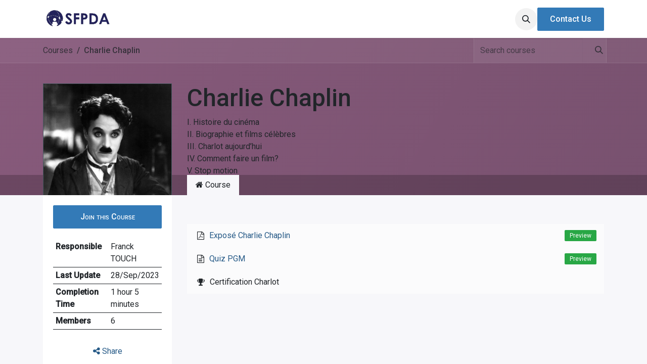

--- FILE ---
content_type: text/html; charset=utf-8
request_url: https://www.sfpda.com/slides/charlie-chaplin-4
body_size: 6905
content:
<!DOCTYPE html>
<html lang="en-US" data-website-id="2" data-main-object="slide.channel(4,)">
    <head>
        <meta charset="utf-8"/>
        <meta http-equiv="X-UA-Compatible" content="IE=edge"/>
        <meta name="viewport" content="width=device-width, initial-scale=1"/>
        <meta name="generator" content="Odoo"/>
            
        <meta property="og:type" content="website"/>
        <meta property="og:title" content="Charlie Chaplin | SFPDA"/>
        <meta property="og:site_name" content="SFPDA"/>
        <meta property="og:url" content="https://www.sfpda.com/slides/charlie-chaplin-4"/>
        <meta property="og:image" content="https://www.sfpda.com/web/image/website/2/logo?unique=fc824f4"/>
            
        <meta name="twitter:card" content="summary_large_image"/>
        <meta name="twitter:title" content="Charlie Chaplin | SFPDA"/>
        <meta name="twitter:image" content="https://www.sfpda.com/web/image/website/2/logo/300x300?unique=fc824f4"/>
        
        <link rel="canonical" href="https://www.sfpda.com/slides/charlie-chaplin-4"/>
        
        <link rel="preconnect" href="https://fonts.gstatic.com/" crossorigin=""/>
        <title> Charlie Chaplin | SFPDA </title>
        <link type="image/x-icon" rel="shortcut icon" href="/web/image/website/2/favicon?unique=fc824f4"/>
        <link rel="preload" href="/web/static/src/libs/fontawesome/fonts/fontawesome-webfont.woff2?v=4.7.0" as="font" crossorigin=""/>
        <link type="text/css" rel="stylesheet" href="/web/assets/2/9296dd6/web.assets_frontend.min.css"/>
        <script id="web.layout.odooscript" type="text/javascript">
            var odoo = {
                csrf_token: "3adcc78e997b1ad99dee8704dff2bdc5bb9b5cddo1795535760",
                debug: "",
            };
        </script>
        <script type="text/javascript">
            odoo.__session_info__ = {"is_admin": false, "is_system": false, "is_public": true, "is_website_user": true, "user_id": false, "is_frontend": true, "profile_session": null, "profile_collectors": null, "profile_params": null, "show_effect": true, "currencies": {"1": {"symbol": "\u20ac", "position": "after", "digits": [69, 2]}, "66": {"symbol": "\u17db", "position": "after", "digits": [69, 2]}, "2": {"symbol": "$", "position": "before", "digits": [69, 2]}}, "bundle_params": {"lang": "en_US", "website_id": 2}, "websocket_worker_version": "17.0-3", "translationURL": "/website/translations", "cache_hashes": {"translations": "3416dd9919b2c195bceeb802aff25f43e3aec83d"}, "geoip_country_code": "US", "geoip_phone_code": 1, "lang_url_code": "en_US"};
            if (!/(^|;\s)tz=/.test(document.cookie)) {
                const userTZ = Intl.DateTimeFormat().resolvedOptions().timeZone;
                document.cookie = `tz=${userTZ}; path=/`;
            }
        </script>
        <script type="text/javascript" defer="defer" src="/web/assets/2/a67842b/web.assets_frontend_minimal.min.js" onerror="__odooAssetError=1"></script>
        <script type="text/javascript" defer="defer" data-src="/web/assets/2/f3d62f7/web.assets_frontend_lazy.min.js" onerror="__odooAssetError=1"></script>
        
        <script type="text/javascript" src="/web/assets/2/621227d/web.pdf_js_lib.min.js" onerror="__odooAssetError=1"></script>
        <script type="text/javascript" src="/website_slides/static/lib/pdfslidesviewer/PDFSlidesViewer.js"></script>
    
        
    </head>
    <body class="o_wslides_body">



        <div id="wrapwrap" class="   ">
                <header id="top" data-anchor="true" data-name="Header" data-extra-items-toggle-aria-label="Extra items button" class="   o_header_fixed" style=" ">
                    
    <nav data-name="Navbar" aria-label="Main" class="navbar navbar-expand-lg navbar-light o_colored_level o_cc d-none d-lg-block shadow-sm ">
        

            <div id="o_main_nav" class="o_main_nav container">
                
    <a data-name="Navbar Logo" href="/" class="navbar-brand logo me-4">
            
            <span role="img" aria-label="Logo of SFPDA" title="SFPDA"><img src="/web/image/website/2/logo/SFPDA?unique=fc824f4" class="img img-fluid" width="95" height="40" alt="SFPDA" loading="lazy"/></span>
        </a>
    
                
    <ul id="top_menu" role="menu" class="nav navbar-nav top_menu o_menu_loading me-auto nav-pills">
        

                    
    <li role="presentation" class="nav-item">
        <a role="menuitem" href="/" class="nav-link ">
            <span>Home</span>
        </a>
    </li>
    <li role="presentation" class="nav-item">
        <a role="menuitem" href="/oursolution" class="nav-link ">
            <span>Solutions</span>
        </a>
    </li>
    <li role="presentation" class="nav-item dropdown ">
        <a data-bs-toggle="dropdown" href="#" role="menuitem" class="nav-link dropdown-toggle   ">
            <span>Pricing</span>
        </a>
        <ul role="menu" class="dropdown-menu ">
    <li role="presentation" class="">
        <a role="menuitem" href="/hotelsystem-pricing" class="dropdown-item ">
            <span>Property Managment System (PMS)</span>
        </a>
    </li>
    <li role="presentation" class="">
        <a role="menuitem" href="/pos-pricing" class="dropdown-item ">
            <span>POS System</span>
        </a>
    </li>
    <li role="presentation" class="">
        <a role="menuitem" href="/itsupport-pricing" class="dropdown-item ">
            <span>IT Infrastructure Support</span>
        </a>
    </li>
    <li role="presentation" class="">
        <a role="menuitem" href="/HDR-Price" class="dropdown-item ">
            <span>Hosting &amp; Demain Register</span>
        </a>
    </li>
        </ul>
        
    </li>
    <li role="presentation" class="nav-item">
        <a role="menuitem" href="/reqeuest-demo" class="nav-link ">
            <span>Request Demo</span>
        </a>
    </li>
    <li role="presentation" class="nav-item">
        <a role="menuitem" href="/team" class="nav-link ">
            <span>Team</span>
        </a>
    </li>
    <li role="presentation" class="nav-item">
        <a role="menuitem" href="/event-1" class="nav-link ">
            <span>Event</span>
        </a>
    </li>
    <li role="presentation" class="nav-item">
        <a role="menuitem" href="/about-us" class="nav-link ">
            <span>About Us</span>
        </a>
    </li>
                
    </ul>
                
                <ul class="navbar-nav align-items-center gap-2 flex-shrink-0 justify-content-end ps-3">
                    
        <li class="">
                <div class="modal fade css_editable_mode_hidden" id="o_search_modal" aria-hidden="true" tabindex="-1">
                    <div class="modal-dialog modal-lg pt-5">
                        <div class="modal-content mt-5">
    <form method="get" class="o_searchbar_form o_wait_lazy_js s_searchbar_input " action="/website/search" data-snippet="s_searchbar_input">
            <div role="search" class="input-group input-group-lg">
        <input type="search" name="search" class="search-query form-control oe_search_box border-0 bg-light border border-end-0 p-3" placeholder="Search..." data-search-type="all" data-limit="5" data-display-image="true" data-display-description="true" data-display-extra-link="true" data-display-detail="true" data-order-by="name asc"/>
        <button type="submit" aria-label="Search" title="Search" class="btn oe_search_button border border-start-0 px-4 bg-o-color-4">
            <i class="oi oi-search"></i>
        </button>
    </div>

            <input name="order" type="hidden" class="o_search_order_by" value="name asc"/>
            
    
        </form>
                        </div>
                    </div>
                </div>
                <a data-bs-target="#o_search_modal" data-bs-toggle="modal" role="button" title="Search" href="#" class="btn rounded-circle p-1 lh-1 o_navlink_background text-reset o_not_editable">
                    <i class="oi oi-search fa-stack lh-lg"></i>
                </a>
        </li>
                    
                    
                    
                    
                    
        
        
                    
        <div class="oe_structure oe_structure_solo ">
            <section class="s_text_block o_colored_level oe_unremovable oe_unmovable" data-snippet="s_text_block" data-name="Text" style="background-image: none;">
                <div class="container">
                    <a href="/contactus" class="btn btn-primary btn_cta oe_unremovable btn_ca" data-bs-original-title="" title="">Contact Us</a>
                </div>
            </section>
        </div>
                </ul>
            </div>
        
    </nav>
    <nav data-name="Navbar" aria-label="Mobile" class="navbar  navbar-light o_colored_level o_cc o_header_mobile d-block d-lg-none shadow-sm px-0 ">
        

        <div class="o_main_nav container flex-wrap justify-content-between">
            
    <a data-name="Navbar Logo" href="/" class="navbar-brand logo ">
            
            <span role="img" aria-label="Logo of SFPDA" title="SFPDA"><img src="/web/image/website/2/logo/SFPDA?unique=fc824f4" class="img img-fluid" width="95" height="40" alt="SFPDA" loading="lazy"/></span>
        </a>
    
            <ul class="o_header_mobile_buttons_wrap navbar-nav flex-row align-items-center gap-2 mb-0">
                <li>
                    <button class="nav-link btn me-auto p-2 o_not_editable" type="button" data-bs-toggle="offcanvas" data-bs-target="#top_menu_collapse_mobile" aria-controls="top_menu_collapse_mobile" aria-expanded="false" aria-label="Toggle navigation">
                        <span class="navbar-toggler-icon"></span>
                    </button>
                </li>
            </ul>
            <div id="top_menu_collapse_mobile" class="offcanvas offcanvas-end o_navbar_mobile">
                <div class="offcanvas-header justify-content-end o_not_editable">
                    <button type="button" class="nav-link btn-close" data-bs-dismiss="offcanvas" aria-label="Close"></button>
                </div>
                <div class="offcanvas-body d-flex flex-column justify-content-between h-100 w-100">
                    <ul class="navbar-nav">
                        
        <li class="">
    <form method="get" class="o_searchbar_form o_wait_lazy_js s_searchbar_input " action="/website/search" data-snippet="s_searchbar_input">
            <div role="search" class="input-group mb-3">
        <input type="search" name="search" class="search-query form-control oe_search_box border-0 bg-light rounded-start-pill text-bg-light ps-3" placeholder="Search..." data-search-type="all" data-limit="0" data-display-image="true" data-display-description="true" data-display-extra-link="true" data-display-detail="true" data-order-by="name asc"/>
        <button type="submit" aria-label="Search" title="Search" class="btn oe_search_button rounded-end-pill bg-o-color-3 pe-3">
            <i class="oi oi-search"></i>
        </button>
    </div>

            <input name="order" type="hidden" class="o_search_order_by" value="name asc"/>
            
    
        </form>
        </li>
                        
    <ul role="menu" class="nav navbar-nav top_menu   nav-pills">
        

                            
    <li role="presentation" class="nav-item">
        <a role="menuitem" href="/" class="nav-link ">
            <span>Home</span>
        </a>
    </li>
    <li role="presentation" class="nav-item">
        <a role="menuitem" href="/oursolution" class="nav-link ">
            <span>Solutions</span>
        </a>
    </li>
    <li role="presentation" class="nav-item dropdown ">
        <a data-bs-toggle="dropdown" href="#" role="menuitem" class="nav-link dropdown-toggle   d-flex justify-content-between align-items-center">
            <span>Pricing</span>
        </a>
        <ul role="menu" class="dropdown-menu position-relative rounded-0 o_dropdown_without_offset">
    <li role="presentation" class="">
        <a role="menuitem" href="/hotelsystem-pricing" class="dropdown-item ">
            <span>Property Managment System (PMS)</span>
        </a>
    </li>
    <li role="presentation" class="">
        <a role="menuitem" href="/pos-pricing" class="dropdown-item ">
            <span>POS System</span>
        </a>
    </li>
    <li role="presentation" class="">
        <a role="menuitem" href="/itsupport-pricing" class="dropdown-item ">
            <span>IT Infrastructure Support</span>
        </a>
    </li>
    <li role="presentation" class="">
        <a role="menuitem" href="/HDR-Price" class="dropdown-item ">
            <span>Hosting &amp; Demain Register</span>
        </a>
    </li>
        </ul>
        
    </li>
    <li role="presentation" class="nav-item">
        <a role="menuitem" href="/reqeuest-demo" class="nav-link ">
            <span>Request Demo</span>
        </a>
    </li>
    <li role="presentation" class="nav-item">
        <a role="menuitem" href="/team" class="nav-link ">
            <span>Team</span>
        </a>
    </li>
    <li role="presentation" class="nav-item">
        <a role="menuitem" href="/event-1" class="nav-link ">
            <span>Event</span>
        </a>
    </li>
    <li role="presentation" class="nav-item">
        <a role="menuitem" href="/about-us" class="nav-link ">
            <span>About Us</span>
        </a>
    </li>
                        
    </ul>
                        
                        
                    </ul>
                    <ul class="navbar-nav gap-2 mt-3 w-100">
                        
                        
        
        
                        
                        
        <div class="oe_structure oe_structure_solo ">
            <section class="s_text_block o_colored_level oe_unremovable oe_unmovable" data-snippet="s_text_block" data-name="Text" style="background-image: none;">
                <div class="container">
                    <a href="/contactus" class="btn btn-primary btn_cta oe_unremovable btn_ca w-100" data-bs-original-title="" title="">Contact Us</a>
                </div>
            </section>
        </div>
                    </ul>
                </div>
            </div>
        </div>
    
    </nav>
    
        </header>
                <main>
                    
        <div id="wrap" class="wrap mt-0 o_wss_certification_channel">
            <div class="oe_structure oe_empty">
    <div data-name="Cover" style="background-color: rgba(0, 0, 0, 0); background-image: linear-gradient(120deg, #875A7B, #78516F);" data-use_size="True" data-use_filters="True" data-use_text_align="True" data-res-model="slide.channel" data-res-id="4" class="o_record_cover_container d-flex flex-column h-100 o_colored_level o_cc o_cc3 cover_auto  ">
        <div class="o_record_cover_component o_record_cover_image " style="background-image: none;"></div>
        <div class="o_record_cover_component o_record_cover_filter oe_black" style="opacity: 0;"></div>
        
                <div class="o_wslides_course_header position-relative pb-md-0 pt-2 pt-md-5 pb-3">
    <div class="o_wslides_course_nav">
        <div class="container">
            <div class="row align-items-center justify-content-between">
                
                <nav aria-label="breadcrumb" class="col-md-8 d-none d-md-flex">
                    <ol class="breadcrumb flex-nowrap bg-transparent mb-0 ps-0 py-0 overflow-hidden">
                        <li class="breadcrumb-item flex-shrink-0">
                            <a href="/slides" title="Courses">Courses</a>
                        </li>
                        <li class="breadcrumb-item text-truncate fw-bold">
                            <a class="text-truncate d-block" href="/slides/charlie-chaplin-4"><span title="Charlie Chaplin">Charlie Chaplin</span></a>
                        </li>
                    </ol>
                </nav>

                <div class="col-md-4 d-none d-md-flex flex-row align-items-center justify-content-end">
                    
    <form method="get" class="o_searchbar_form o_wait_lazy_js s_searchbar_input " action="/slides/all" data-snippet="s_searchbar_input">
            <div role="search" class="input-group o_wslides_course_nav_search ms-1 position-relative">
        <input type="search" name="search" class="search-query form-control oe_search_box border-0 bg-light border-0 rounded-0 bg-transparent" placeholder="Search courses" data-search-type="slides" data-limit="5" data-display-image="true" data-display-description="true" data-display-extra-link="true" data-display-detail="false" data-order-by="name asc"/>
        <button type="submit" aria-label="Search" title="Search" class="btn oe_search_button btn-link rounded-0 pe-1">
            <i class="oi oi-search"></i>
        </button>
    </div>

            <input name="order" type="hidden" class="o_search_order_by" value="name asc"/>
            
                    
        </form>
                </div>

                
                <div class="col d-md-none py-1">
                    <div class="btn-group w-100 position-relative" role="group" aria-label="Mobile sub-nav">
                        <div class="btn-group w-100">
                            <a class="btn bg-black-25 text-white dropdown-toggle" href="#" role="button" data-bs-toggle="dropdown" aria-haspopup="true" aria-expanded="false">Nav</a>

                            <div class="dropdown-menu">
                                <a class="dropdown-item" href="/slides">Home</a>
                                <a class="dropdown-item active" href="/slides/charlie-chaplin-4">
                                    └<span class="ms-1">Charlie Chaplin</span>
                                </a>
                            </div>
                        </div>

                        <div class="btn-group ms-1 position-static">
                            <a class="btn bg-black-25 text-white dropdown-toggle" href="#" role="button" data-bs-toggle="dropdown" aria-haspopup="true" aria-expanded="false" aria-label="Search"><i class="fa fa-search"></i></a>
                            <div class="dropdown-menu dropdown-menu-end w-100" style="right: 10px;">
    <form method="get" class="o_searchbar_form o_wait_lazy_js s_searchbar_input " action="/slides/charlie-chaplin-4" data-snippet="s_searchbar_input">
            <div role="search" class="input-group px-3">
        <input type="search" name="search" class="search-query form-control oe_search_box border-0 bg-light None" placeholder="Search courses" data-search-type="slides" data-limit="5" data-display-image="true" data-display-description="true" data-display-extra-link="true" data-display-detail="false" data-order-by="name asc"/>
        <button type="submit" aria-label="Search" title="Search" class="btn oe_search_button btn-light">
            <i class="oi oi-search"></i>
        </button>
    </div>

            <input name="order" type="hidden" class="o_search_order_by" value="name asc"/>
            
                                
        </form>
                            </div>
                        </div>
                    </div>
                </div>
            </div>
        </div>
    </div>
                    <div class="container mt-5 mt-md-3 mt-xl-4">
                        <div class="row align-items-end align-items-md-stretch">
                            
                            <div class="col-12 col-md-4 col-lg-3 position-relative">
                                <div class="d-flex align-items-end justify-content-around h-100">
                                    <div class="h-100"><img src="/web/image/slide.channel/4/image_1024/Charlie%20Chaplin?unique=c8396a6" class="img img-fluid o_wslides_course_pict d-inline-block mb-2 mt-3 my-md-0" alt="Charlie Chaplin" loading="lazy"/></div>
                                </div>
                            </div>

                            
                            <div class="col-12 col-md-8 col-lg-9 d-flex flex-column">
                                <div class="d-flex flex-column">
                                    <h1>Charlie Chaplin</h1>
                                    <div class="mb-0 mb-xl-3"><p>I. Histoire du cinéma<br>II. Biographie et films célèbres<br>III. Charlot aujourd’hui<br>IV. Comment faire un film?<br>V. Stop motion</p></div>
                                </div>
                            </div>
                        </div>
                    </div>
                </div>
            
    </div></div>

            <div class="o_wslides_course_main">
                <div class="container mb-5">
                    <div class="row">
                        
                        <div class="col-12 col-md-4 col-lg-3 mt-3 mt-md-0">
    
    <div class="o_wslides_course_sidebar bg-white px-3 py-2 py-md-3 mb-3 mb-md-5">

        <div class="o_wslides_sidebar_top d-flex justify-content-between">
    <div class="o_wslides_js_course_join flex-grow-1 d-grid">
           <a role="button" class="btn btn-primary btn-block o_wslides_js_course_join_link" title="Start Course" aria-label="Start Course" href="#" data-channel-id="4" data-channel-enroll="public">
                <span class="cta-title text_small_caps">
                    Join this Course
                </span>
            </a>
    </div>
            <button type="button" data-bs-toggle="collapse" data-bs-target="#o_wslides_sidebar_collapse" aria-expanded="false" aria-controls="o_wslides_sidebar_collapse" class="btn d-md-none bg-white ms-1 border  align-self-end">More info</button>
        </div>

        <div id="o_wslides_sidebar_collapse" class="collapse d-md-block">
            <table class="table table-sm mt-3">
                <tr>
                    <th class="border-top-0">Responsible</th>
                    <td class="border-top-0 text-break"><span>Franck TOUCH</span></td>
                </tr>
                <tr>
                    <th class="border-top-0">Last Update</th>
                    <td class="border-top-0">28/Sep/2023</td>
                </tr>
                <tr>
                    <th class="border-top-0">Completion Time</th>
                    <td class="border-top-0">1 hour 5 minutes</td>
                </tr>
                <tr>
                    <th>Members</th>
                    <td>6</td>
                </tr>
            </table>

            <div class="mt-3 d-grid o_not_editable">
                <button role="button" class="btn btn-link" title="Share Channel" aria-label="Share Channel" data-bs-toggle="modal" data-bs-target="#slideShareModal_4">
                    <i class="fa fa-share-alt"></i> Share
                </button>
    <div class="modal fade" tabindex="-1" role="dialog" aria-labelledby="slideShareModalLabel" aria-hidden="true" id="slideShareModal_4">
        <div class="modal-dialog" role="document">
            <div class="modal-content">
    <div class="modal-header">
        <h5 class="modal-title" id="slideShareModalLabel">
            Share This Course
        </h5>
        <button type="button" class="btn-close" data-bs-dismiss="modal" aria-label="Close"></button>
    </div>
    <div class="modal-body">
    <h5>Share Link</h5>
    <div class="input-group">
        <input type="text" class="form-control o_wslides_js_share_link text-center" readonly="readonly" onclick="this.select();" id="wslides_share_link_id_4" value="https://www.lakboramey.com/slides/charlie-chaplin-4"/>
        <button class="btn btn-sm btn-primary o_clipboard_button" id="share_link_clipboard_button_id_4">
            <i class="fa fa-clipboard"></i> Copy Link
        </button>
    </div>
        <h5 class="mt-3">Share on Social Media</h5>
    <div class="btn-group" role="group">
        <div class="s_share">
            <a class="btn border bg-white o_wslides_js_social_share" social-key="facebook" aria-label="Share on Facebook" title="Share on Facebook" target="_blank" href="https://www.facebook.com/sharer/sharer.php?u=https://www.lakboramey.com/slides/charlie-chaplin-4">
                <i class="fa fa-facebook-square fa-fw"></i>
            </a>
            <a class="btn border bg-white o_wslides_js_social_share" social-key="twitter" aria-label="Share on Twitter" title="Share on Twitter" target="_blank" href="https://twitter.com/intent/tweet?text=Charlie Chaplin&amp;url=https://www.lakboramey.com/slides/charlie-chaplin-4">
                <i class="fa fa-twitter fa-fw"></i>
            </a>
            <a class="btn border bg-white o_wslides_js_social_share" social-key="linkedin" aria-label="Share on LinkedIn" title="Share on LinkedIn" target="_blank" href="http://www.linkedin.com/sharing/share-offsite/?url=https://www.lakboramey.com/slides/charlie-chaplin-4">
                <i class="fa fa-linkedin fa-fw"></i>
            </a>
            <a class="btn border bg-white o_wslides_js_social_share" social-key="whatsapp" aria-label="Share on Whatsapp" title="Share on Whatsapp" target="_blank" href="https://wa.me/?text=https://www.lakboramey.com/slides/charlie-chaplin-4">
                <i class="fa fa-whatsapp fa-fw"></i>
            </a>
            <a social-key="pinterest" class="btn border bg-white o_wslides_js_social_share" aria-label="Share on Pinterest" title="Share on Pinterest" href="https://pinterest.com/pin/create/button/?url=https://www.lakboramey.com/slides/charlie-chaplin-4">
                <i class="fa fa-pinterest fa-fw"></i>
            </a>
        </div>
    </div>
    <h5 class="mt-4">Share by Email</h5>
    <div class="alert alert-info d-inline-block">
        <p class="mb-0">Please <a class="fw-bold" href="/web?redirect=https://www.sfpda.com/slides/charlie-chaplin-4"> login </a> to share this
        <span>Charlie Chaplin</span> by email.</p>
    </div>
    </div>
            </div>
        </div>
    </div>
            </div>
        </div>
    </div>
                        </div>
                        <div class="col-12 col-md-8 col-lg-9 position-relative">
                            <ul class="nav nav-tabs o_wslides_nav_tabs flex-nowrap" role="tablist" id="profile_extra_info_tablist">
                                <li class="nav-item" role="presentation">
                                    <a id="home-tab" data-bs-toggle="pill" href="#home" role="tab" aria-controls="home" class="nav-link active" aria-selected="true">
                                        <i class="fa fa-home"></i> Course
                                    </a>
                                </li>
                            </ul>

                            <div class="tab-content py-4 o_wslides_tabs_content mb-4" id="courseMainTabContent">
                                <div id="home" role="tabpanel" aria-labelledby="home-tab" class="tab-pane fade show active">
                                    
                                    
    <div class="mb-5 o_wslides_slides_list" data-channel-id="4">

        <ul class="o_wslides_js_slides_list_container list-unstyled">

                <li class="mt-1">
                    <div class="o_wslides_slide_list_category_header position-relative d-flex justify-content-between align-items-center mt8 border-0 py-2">
                        <div class="d-flex align-items-center me-auto ps-3 ">
                        </div>
                    </div>
                    <ul class="list-unstyled pb-1 border-top">
                        <li class="o_wslides_slides_list_slide o_not_editable border-0"></li>
                        <li class="o_wslides_js_slides_list_empty border-0"></li>

    <li data-slide-id="5" class="o_wslides_slides_list_slide o_wslides_js_list_item bg-white-50 border-top-0 d-flex align-items-center ps-2 py-1 pe-2">
        <i class="fa fa-file-pdf-o py-2 mx-2"></i>
        <div class="text-truncate me-auto">
            <a class="o_wslides_js_slides_list_slide_link" href="/slides/slide/expose-charlie-chaplin-5">
                <span>Exposé Charlie Chaplin</span>
            </a>
        </div>

        <div class="d-flex flex-row o_not_editable align-items-center">
                <span class="badge text-bg-success fw-normal px-2 py-1 m-1"><span>Preview</span></span>
        </div>

    </li>
    <li index="1" data-slide-id="772" class="o_wslides_slides_list_slide o_wslides_js_list_item bg-white-50 border-top-0 d-flex align-items-center ps-2 py-1 pe-2">
        <i class="fa fa-file-text-o py-2 mx-2"></i>
        <div class="text-truncate me-auto">
            <a class="o_wslides_js_slides_list_slide_link" href="/slides/slide/quiz-pgm-772">
                <span>Quiz PGM</span>
            </a>
        </div>

        <div class="d-flex flex-row o_not_editable align-items-center">
                <span class="badge text-bg-success fw-normal px-2 py-1 m-1"><span>Preview</span></span>
        </div>

    </li>
    <li index="2" data-slide-id="37" class="o_wslides_slides_list_slide o_wslides_js_list_item bg-white-50 border-top-0 d-flex align-items-center ps-2 py-1 pe-2">
        <i class="fa fa-trophy py-2 mx-2"></i>
        <div class="text-truncate me-auto">
            <span>
                <span>Certification Charlot</span>
            </span>
        </div>

        <div class="d-flex flex-row o_not_editable align-items-center">
        </div>

    </li>
                    </ul>
                </li>
        </ul>
    </div>
    
                                </div>
                            </div>
                        </div>
                    </div>
                </div>
            </div>
        </div>
    
        <div id="o_shared_blocks" class="oe_unremovable"></div>
                </main>
                <footer id="bottom" data-anchor="true" data-name="Footer" class="o_footer o_colored_level o_cc ">
                    <div id="footer" class="oe_structure oe_structure_solo">
            <section class="s_text_block pb16 pt48" data-snippet="s_text_block" data-name="Text" style="background-image: none;">
                <div class="container">
                    <div class="row">
                        <div class="col-lg-2 pb16">
                            <h5>Explore</h5>
                            <ul class="list-unstyled">
                                <li class="list-item py-1"><a href="/">Home</a></li>
                                <li class="list-item py-1"><a href="#">Our Company</a></li>
                                <li class="list-item py-1"><a href="#">Case Studies</a></li>
                                <li class="list-item py-1"><a href="#">Blog</a></li>
                                
                            </ul>
                        </div>
                        <div class="col-lg-2 pb16 o_colored_level">
                            <h5>Solutions</h5>
                            <ul class="list-unstyled">
                                <li class="py-1"><a href="/itsupport-pricing" data-bs-original-title="" title="">Expert IT Support</a></li>
                                <li class="py-1"><a href="/hotelsystem-pricing" data-bs-original-title="" title="">Odoo ERP Solution</a></li>
                                <li class="py-1"><a href="/hotelsystem-pricing" data-bs-original-title="" title="">OneSarpro PMS</a><br/></li>
                                <li class="py-1"><a href="/hdr-price" data-bs-original-title="" title="">Website, Domain &amp; Hosting</a><br/></li>
                            </ul>
                        </div>
                        <div class="col-lg-2 pb16 o_colored_level">
                            <h5>Follow us</h5>
                            <ul class="list-unstyled">
                                <li class="py-1"><i class="fa fa-1x fa-fw fa-facebook-square me-2"></i><a href="https://www.facebook.com/SFPDA.IT" target="_blank" data-bs-original-title="" title="">Facebook</a></li>
                                <li class="py-1"><i class="fa fa-1x fa-fw fa-twitter-square me-2"></i><a href="/website/social/twitter" target="_blank">Twitter</a></li>
                                <li class="py-1"><i class="fa fa-1x fa-fw fa-linkedin-square me-2"></i><a href="/website/social/linkedin" target="_blank">Linkedin</a></li>
                                <li class="py-1"><i class="fa fa-1x fa-fw fa-instagram me-2"></i><a href="/website/social/instagram" target="_blank">Instagram</a></li>
                            </ul>
                        </div>
                        <div class="col-lg-3 pb16 o_colored_level">
                            <h5>Get in touch</h5>
                            <ul class="list-unstyled">
                                <li class="py-1"><i class="fa fa-1x fa-fw fa-envelope me-2"></i><a href="/cdn-cgi/l/email-protection" class="__cf_email__" data-cfemail="2c4f4342584d4f586c5f4a5c484d024f4341">[email&#160;protected]</a></li>
                                <li class="py-1"><i class="fa fa-1x fa-fw fa-phone me-2"></i><span class="o_force_ltr">+855 92 342 020​</span></li><li class="py-1"><i aria-describedby="tooltip572431" title="" data-bs-original-title="" class="fa fa-1x fa-fw fa-phone me-2"></i>+855 70 352 020<br/></li>
                            </ul>
                        </div>
                        <div class="col-lg-3 pb16 o_colored_level">
                            <h5>Our location</h5>
                            <p class="text-muted">House #A19, Chon Lung Village, Sro Nger Commune, Siem Reap City, Kingdom of Cambodia<br/></p>
                        </div>
                    </div>
                </div>
            </section>
        </div>
    <div class="o_footer_copyright o_colored_level o_cc" data-name="Copyright">
                        <div class="container py-3">
                            <div class="row">
                                <div class="col-sm text-center text-sm-start text-muted">
                                    <span class="o_footer_copyright_name me-2">Copyright ©SFPDA IT SERVICES</span>
        
        
    </div>
                                <div class="col-sm text-center text-sm-end o_not_editable">
        <div class="o_brand_promotion">
            
        
        
        
        
        
    </div>
                                </div>
                            </div>
                        </div>
                    </div>
                </footer>
            </div>
            <script data-cfasync="false" src="/cdn-cgi/scripts/5c5dd728/cloudflare-static/email-decode.min.js"></script><script id="tracking_code" async="async" src="https://www.googletagmanager.com/gtag/js?id=G-L2B1X0W39V"></script>
            <script>
                window.dataLayer = window.dataLayer || [];
                function gtag(){dataLayer.push(arguments);}
                gtag('js', new Date());
                gtag('config', 'G-L2B1X0W39V');
            </script>
        
        </body>
</html>